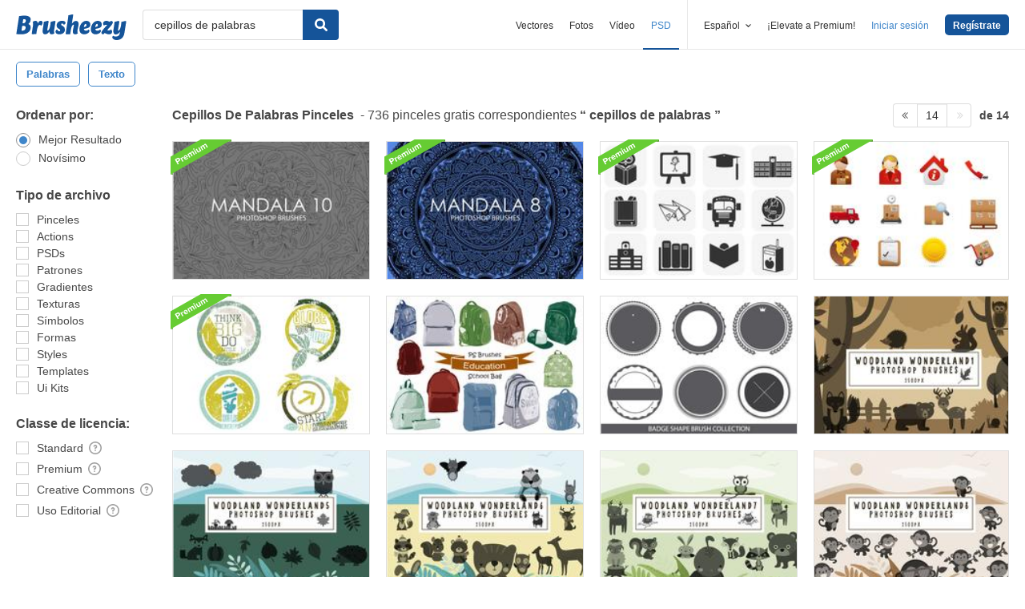

--- FILE ---
content_type: text/plain;charset=UTF-8
request_url: https://c.pub.network/v2/c
body_size: -262
content:
f7edcad0-74b2-4a9f-9d95-d6f369d7e2b7

--- FILE ---
content_type: text/plain;charset=UTF-8
request_url: https://c.pub.network/v2/c
body_size: -112
content:
749d0805-9c94-403a-b332-99cf11c150c4